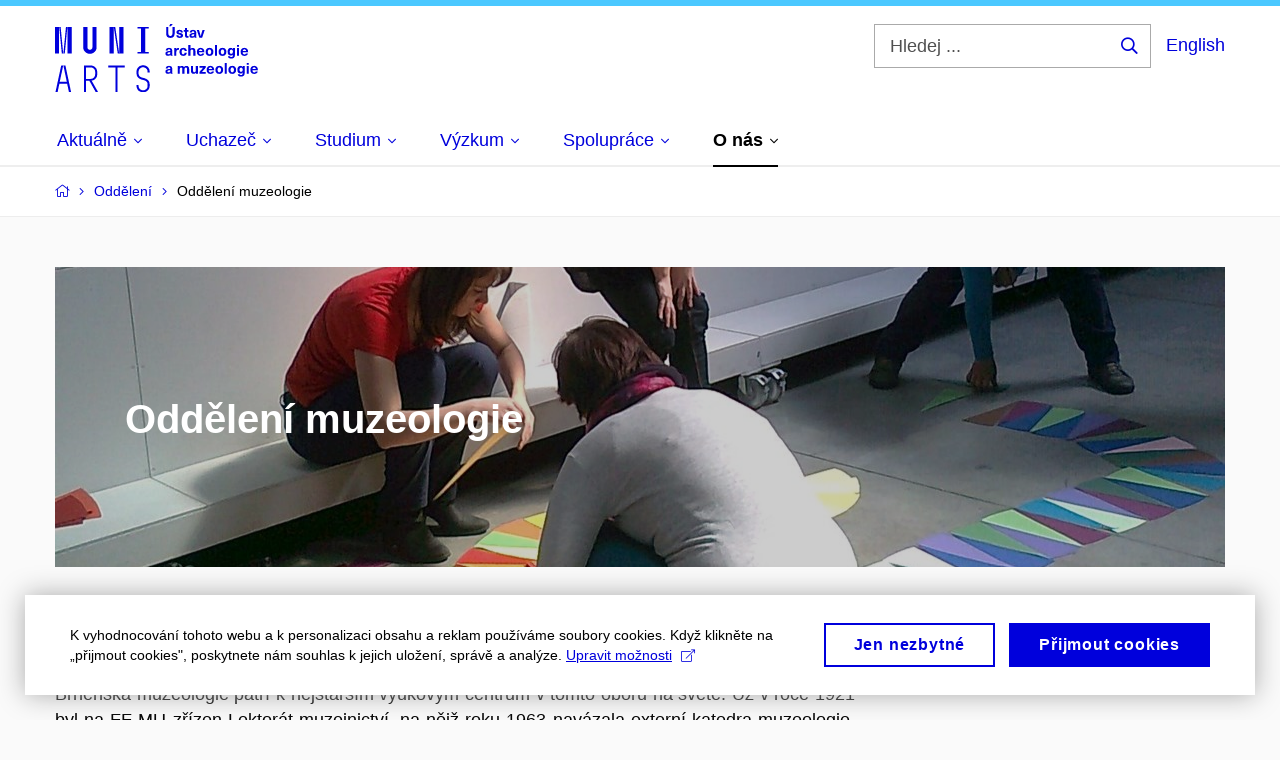

--- FILE ---
content_type: text/html; charset=utf-8
request_url: https://archeo-muzeo.phil.muni.cz/o-nas/oddeleni/oddeleni-muzeologie
body_size: 14438
content:


<!doctype html>
<!--[if lte IE 9]>    <html lang="cs" class="old-browser no-js no-touch"> <![endif]-->
<!--[if IE 9 ]>    <html lang="cs" class="ie9 no-js no-touch"> <![endif]-->
<!--[if (gt IE 9)|!(IE)]><!-->
<html class="no-js" lang="cs">
<!--<![endif]-->
<head>
    

<meta charset="utf-8" />
<meta name="viewport" content="width=device-width, initial-scale=1.0">

    <meta name="robots" content="index, follow">

<title>Oddělení muzeologie | Ústav archeologie a muzeologie</title>

<meta name="twitter:site" content="@muni_cz">
<meta name="twitter:card" content="summary">

    <meta name="author" content="Masarykova univerzita" />
    <meta name="twitter:title" content="Oddělení muzeologie | Ústav archeologie a muzeologie" />
    <meta property="og:title" content="Oddělení muzeologie | Ústav archeologie a muzeologie" />
    <meta property="og:image" content="https://cdn.muni.cz/media/3020664/muzeologie01.jpg?upscale=false&width=1200" />
    <meta name="twitter:image" content="https://cdn.muni.cz/media/3020664/muzeologie01.jpg?upscale=false&width=1200" />
    <meta property="og:url" content="https://archeo-muzeo.phil.muni.cz/o-nas/oddeleni/oddeleni-muzeologie" />
    <meta property="og:site_name" content="Ústav archeologie a muzeologie" />


            <link rel="stylesheet" type="text/css" href="https://cdn.muni.cz/css/MuniWeb/MuniWeb_FF/style.2ff5ce31b369474c41da.css" />
<script type="text/javascript" nonce="56f386b6-ebe4-42c8-a6c2-f1ce2f8ae361">/*! For license information please see muniweb-critical.f2b8e652ef8f9f2a5db3.js.LICENSE.txt */
!function(){function e(n){return e="function"==typeof Symbol&&"symbol"==typeof Symbol.iterator?function(e){return typeof e}:function(e){return e&&"function"==typeof Symbol&&e.constructor===Symbol&&e!==Symbol.prototype?"symbol":typeof e},e(n)}!function(n,t){function o(n,t){return e(n)===t}function i(){return"function"!=typeof t.createElement?t.createElement(arguments[0]):u?t.createElementNS.call(t,"http://www.w3.org/2000/svg",arguments[0]):t.createElement.apply(t,arguments)}function a(){var e=t.body;return e||((e=i(u?"svg":"body")).fake=!0),e}var s=[],c=[],r={_version:"3.3.1",_config:{classPrefix:"",enableClasses:!0,enableJSClass:!0,usePrefixes:!0},_q:[],on:function(e,n){var t=this;setTimeout((function(){n(t[e])}),0)},addTest:function(e,n,t){c.push({name:e,fn:n,options:t})},addAsyncTest:function(e){c.push({name:null,fn:e})}},l=function(){};l.prototype=r,l=new l;var d=t.documentElement,u="svg"===d.nodeName.toLowerCase(),f=r._config.usePrefixes?" -webkit- -moz- -o- -ms- ".split(" "):["",""];r._prefixes=f;var m=r.testStyles=function(e,n,o,s){var c,r,l,u,f="modernizr",m=i("div"),p=a();if(parseInt(o,10))for(;o--;)(l=i("div")).id=s?s[o]:f+(o+1),m.appendChild(l);return(c=i("style")).type="text/css",c.id="s"+f,(p.fake?p:m).appendChild(c),p.appendChild(m),c.styleSheet?c.styleSheet.cssText=e:c.appendChild(t.createTextNode(e)),m.id=f,p.fake&&(p.style.background="",p.style.overflow="hidden",u=d.style.overflow,d.style.overflow="hidden",d.appendChild(p)),r=n(m,e),p.fake?(p.parentNode.removeChild(p),d.style.overflow=u,d.offsetHeight):m.parentNode.removeChild(m),!!r};l.addTest("touch",(function(){var e;if("ontouchstart"in n||n.DocumentTouch&&t instanceof DocumentTouch)e=!0;else{var o=["@media (",f.join("touch-enabled),("),"heartz",")","{#modernizr{top:9px;position:absolute}}"].join("");m(o,(function(n){e=9===n.offsetTop}))}return e})),function(){var e,n,t,i,a,r;for(var d in c)if(c.hasOwnProperty(d)){if(e=[],(n=c[d]).name&&(e.push(n.name.toLowerCase()),n.options&&n.options.aliases&&n.options.aliases.length))for(t=0;t<n.options.aliases.length;t++)e.push(n.options.aliases[t].toLowerCase());for(i=o(n.fn,"function")?n.fn():n.fn,a=0;a<e.length;a++)1===(r=e[a].split(".")).length?l[r[0]]=i:(!l[r[0]]||l[r[0]]instanceof Boolean||(l[r[0]]=new Boolean(l[r[0]])),l[r[0]][r[1]]=i),s.push((i?"":"no-")+r.join("-"))}}(),function(e){var n=d.className,t=l._config.classPrefix||"";if(u&&(n=n.baseVal),l._config.enableJSClass){var o=new RegExp("(^|\\s)"+t+"no-js(\\s|$)");n=n.replace(o,"$1"+t+"js$2")}l._config.enableClasses&&(n+=" "+t+e.join(" "+t),u?d.className.baseVal=n:d.className=n)}(s),delete r.addTest,delete r.addAsyncTest;for(var p=0;p<l._q.length;p++)l._q[p]();n.Modernizr=l}(window,document),(navigator.maxTouchPoints>0||navigator.msMaxTouchPoints>0)&&(document.documentElement.className=document.documentElement.className.replace("no-touch","touch"))}(),function(e){e.oneTimeEvent=function(e,n,t){(t=t||document).addEventListener(e,(function t(o){return document.removeEventListener(e,t),n(o)}),!1)},e.isDocumentReady=!1,document.addEventListener("DocumentReady",(function(){e.isDocumentReady=!0})),e.elementReady=function(n,t){e.isDocumentReady?e.oneTimeEvent("ElementsReady."+n,t):e.oneTimeEvent("DocumentReady",t)},e.elementsReady=function(e,n){var t=function(o){e(o),!1!==n&&document.removeEventListener("ElementsReady",t)};document.addEventListener("ElementsReady",t,!1)},e.documentReady=function(e){document.addEventListener("DocumentReady",e,!1)};var n={};e.dictionary=function(e,t){if(null==t)return n[e];n[e]=t};var t={};e.items=function(e,n){if(null==n)return t[e];t[e]=n}}(window.Page=window.Page||{}),window.addEventListener("mc-consent",(function(e){e.detail.includes("mc-analytics")&&window.clarity&&window.clarity("consent")}));</script>

<script nonce="56f386b6-ebe4-42c8-a6c2-f1ce2f8ae361">window.dataLayer = window.dataLayer || [];function gtag() { dataLayer.push(arguments); }gtag('consent', 'default', {'analytics_storage': 'denied','ad_user_data': 'denied','ad_personalization': 'denied','ad_storage': 'denied',});</script>
<script nonce="56f386b6-ebe4-42c8-a6c2-f1ce2f8ae361" type="text/plain" class="mc-analytics mc-marketing">
    (function(w,d,s,l,i){w[l]=w[l]||[];w[l].push({'gtm.start':
    new Date().getTime(),event:'gtm.js'});var f=d.getElementsByTagName(s)[0],
    j=d.createElement(s),dl=l!='dataLayer'?'&l='+l:'';j.async=true;j.src=
    'https://www.googletagmanager.com/gtm.js?id='+i+dl;var n=d.querySelector('[nonce]');
    n&&j.setAttribute('nonce',n.nonce||n.getAttribute('nonce'));f.parentNode.insertBefore(j,f);
    })(window,document,'script','dataLayer','GTM-52T2SQV');</script>    

<script nonce="56f386b6-ebe4-42c8-a6c2-f1ce2f8ae361" type="text/javascript" class="mc-analytics">
    var _paq = window._paq = window._paq || [];
    
        _paq.push(['disableCookies']);
        _paq.push(['trackPageView']);
    (function() {
    var u="//analytics-test.ics.muni.cz:3500";
    _paq.push(['setTrackerUrl', u+'matomo.php']);
    _paq.push(['setSiteId', '611']);
    var d=document, g=d.createElement('script'), s=d.getElementsByTagName('script')[0];
    g.type='text/javascript'; g.async=true; g.src=u+'matomo.js'; s.parentNode.insertBefore(g,s);
    })();
</script>




<link rel="shortcut icon" type="image/x-icon" href="https://cdn.muni.cz/Css/_Shared/Favicons/210000.ico" />


    <style type="text/css">.bg-img1{background-position:56% 64%}.bg-img1{background-image:url('https://cdn.muni.cz/media/3020664/muzeologie01.jpg?mode=crop&center=0.64,0.56&rnd=131594657470000000&upscale=false&width=1170&height=303');}@media(max-width: 1023px){.bg-img1{background-image:url('https://cdn.muni.cz/media/3020664/muzeologie01.jpg?mode=crop&center=0.64,0.56&rnd=131594657470000000&upscale=false&width=974&height=311');}}@media(max-width: 767px){.bg-img1{background-image:url('https://cdn.muni.cz/media/3020664/muzeologie01.jpg?mode=crop&center=0.64,0.56&rnd=131594657470000000&upscale=false&width=738&height=451');}}@media(max-width: 479px){.bg-img1{background-image:url('https://cdn.muni.cz/media/3020664/muzeologie01.jpg?mode=crop&center=0.64,0.56&rnd=131594657470000000&upscale=false&width=450&height=302');}}@media(min-width: 1920px){.bg-img1{background-position-x:50%;}}</style>







    
</head>

<body>
            <p class="menu-accessibility">
            <a title="Přej&#237;t k obsahu (Kl&#225;vesov&#225; zkratka: Alt + 2)" accesskey="2" href="#main">
                Přej&#237;t k obsahu
            </a>
            <span class="hide">|</span>
            <a href="#menu-main">Přej&#237;t k hlavn&#237;mu menu</a>
                <span class="hide">|</span>
                <a href="#form-search">Přej&#237;t k vyhled&#225;v&#225;n&#237;</a>
        </p>

    
    


            <header class="header">
                <div class="header__wrap">
                    <div class="row-main">
                            <p class="header__logo" role="banner">
                                        <a href="/" title="Homepage webu">
<svg width="203" height="68" viewBox="0 0 203 68"><path fill="#0000dc" d="M-0.06,3l0,26.6l4.14,0l0,-26.6zm4.29,0l2.59,26.6l1.4,0l-2.58,-26.6zm6.73,0l-2.58,26.6l1.4,0l2.59,-26.6zm1.56,0l0,26.6l4.18,0l0,-26.6zm15.69,0l0,20.48c0,3.57,3.23,6.35,6.69,6.35c3.46,0,6.69,-2.78,6.69,-6.35l0,-20.48l-4.18,0l0,20.33c0,1.44,-1.29,2.47,-2.51,2.47c-1.22,0,-2.51,-1.03,-2.51,-2.47l0,-20.33zm26.26,0l0,26.6l4.18,0l0,-26.6zm4.33,0l3.95,26.6l1.45,0l-3.95,-26.6zm5.55,0l0,26.6l4.18,0l0,-26.6zm18.05,25.12l0,1.48l11.36,0l0,-1.48l-3.61,0l0,-23.64l3.61,0l0,-1.48l-11.36,0l0,1.48l3.57,0l0,23.64z"></path><path fill="#0000dc" d="M6.21,41.5l-5.74,26.6l2.13,0l1.79,-8.4l7.75,0l1.82,8.4l2.13,0l-5.66,-26.6l-2.05,0l3.42,16.3l-7.07,0l3.49,-16.3zm22.72,0l0,26.6l2.06,0l0,-11.25l3.45,0l6.31,11.25l2.36,0l-6.5,-11.48c3.12,-0.26,5.59,-2.88,5.59,-6.11l0,-2.66c0,-3.46,-2.89,-6.35,-6.35,-6.35zm6.73,13.41l-4.67,0l0,-11.51l4.67,0c2.43,0,4.52,1.98,4.52,4.48l0,2.4c0,2.73,-1.97,4.63,-4.52,4.63zm24.81,-11.51l0,24.7l2.06,0l0,-24.7l7.1,0l0,-1.9l-16.26,0l0,1.9zm27.63,24.93c3.65,0,6.57,-2.59,6.57,-6.35l0,-1.63c0,-4.33,-3.64,-5.82,-6.15,-6.39c-2.32,-0.53,-4.94,-1.4,-4.94,-4.52l0,-1.78c0,-2.47,2.13,-4.41,4.52,-4.41c2.36,0,4.52,1.94,4.52,4.41l0,0.95l2.05,0l0,-0.99c0,-3.65,-2.92,-6.35,-6.57,-6.35c-3.65,0,-6.57,2.7,-6.57,6.35l0,1.82c0,4.45,3.76,5.85,6.08,6.39c2.43,0.53,5.01,1.4,5.01,4.56l0,1.55c0,2.47,-2.13,4.41,-4.48,4.41c-2.4,0,-4.56,-1.94,-4.56,-4.41l0,-0.87l-2.05,0l0,0.91c0,3.76,2.92,6.35,6.57,6.35z"></path><path fill="#0000dc" d="M115.76,2.29l2.1,-2.19l-2.59,0l-1.16,2.19zm3.87,0.72l-2.21,0l0,6.52c0,1.59,-0.72,2.45,-2.03,2.45c-1.33,0,-2.05,-0.86,-2.05,-2.45l0,-6.52l-2.2,0l0,6.6c0,2.82,1.53,4.32,4.25,4.32c2.71,0,4.24,-1.5,4.24,-4.32zm5,2.82c-1.9,0,-3.16,0.97,-3.16,2.34c0,1.77,1.37,2.07,2.64,2.4c1.19,0.31,1.76,0.45,1.76,1.11c0,0.45,-0.38,0.73,-1.11,0.73c-0.87,0,-1.34,-0.43,-1.34,-1.2l-2.12,0c0,1.85,1.3,2.72,3.41,2.72c2.07,0,3.36,-0.96,3.36,-2.39c0,-1.86,-1.5,-2.2,-2.86,-2.56c-1.16,-0.3,-1.64,-0.44,-1.64,-0.98c0,-0.43,0.37,-0.7,1.04,-0.7c0.75,0,1.2,0.33,1.2,1.11l2.01,0c0,-1.7,-1.2,-2.58,-3.19,-2.58zm8.44,6.28c-0.72,0,-0.99,-0.33,-0.99,-1.17l0,-3.31l1.45,0l0,-1.56l-1.45,0l0,-1.98l-2.1,0l0,1.98l-1.23,0l0,1.56l1.23,0l0,3.69c0,1.77,0.77,2.47,2.52,2.47c0.36,0,0.82,-0.06,1.11,-0.15l0,-1.6c-0.14,0.04,-0.35,0.07,-0.54,0.07zm4.92,-6.28c-2.18,0,-3.23,1.17,-3.3,2.62l2.04,0c0.03,-0.72,0.48,-1.15,1.26,-1.15c0.73,0,1.24,0.39,1.24,1.35l0,0.27c-0.48,0.03,-1.33,0.12,-1.9,0.21c-2.21,0.34,-2.96,1.18,-2.96,2.43c0,1.32,0.98,2.31,2.6,2.31c1.05,0,1.9,-0.39,2.47,-1.2l0.03,0c0,0.37,0.03,0.7,0.11,1.02l1.89,0c-0.14,-0.51,-0.21,-1.13,-0.21,-2.09l0,-2.76c0,-1.99,-1.11,-3.01,-3.27,-3.01zm1.24,4.65c0,0.69,-0.07,1.09,-0.43,1.45c-0.3,0.3,-0.77,0.44,-1.2,0.44c-0.74,0,-1.13,-0.39,-1.13,-0.96c0,-0.62,0.36,-0.9,1.23,-1.05c0.45,-0.08,1.08,-0.14,1.53,-0.17zm7.88,3.21l2.56,-7.62l-2.19,0l-0.88,3c-0.32,1.08,-0.6,2.19,-0.84,3.3l-0.03,0c-0.24,-1.11,-0.53,-2.22,-0.84,-3.3l-0.89,-3l-2.19,0l2.57,7.62z"></path><path fill="#0000dc" d="M114,23.83c-2.17,0,-3.22,1.17,-3.3,2.62l2.05,0c0.03,-0.72,0.47,-1.15,1.25,-1.15c0.74,0,1.25,0.39,1.25,1.35l0,0.27c-0.48,0.03,-1.33,0.12,-1.91,0.21c-2.2,0.34,-2.95,1.18,-2.95,2.43c0,1.32,0.97,2.31,2.59,2.31c1.05,0,1.91,-0.39,2.48,-1.2l0.03,0c0,0.37,0.03,0.7,0.1,1.02l1.89,0c-0.13,-0.51,-0.2,-1.13,-0.2,-2.09l0,-2.76c0,-1.99,-1.11,-3.01,-3.28,-3.01zm1.25,4.65c0,0.69,-0.08,1.09,-0.44,1.45c-0.29,0.3,-0.76,0.44,-1.2,0.44c-0.73,0,-1.12,-0.39,-1.12,-0.96c0,-0.62,0.36,-0.9,1.23,-1.05c0.45,-0.08,1.08,-0.14,1.53,-0.17zm8.02,-4.53c-0.89,0,-1.57,0.37,-2.08,1.2l-0.03,0l0,-1.08l-1.94,0l0,7.62l2.11,0l0,-3.6c0,-1.5,0.69,-2.31,1.97,-2.31c0.22,0,0.42,0.03,0.67,0.07l0,-1.81c-0.22,-0.06,-0.49,-0.09,-0.7,-0.09zm5,-0.12c-2.33,0,-3.84,1.59,-3.84,4.05c0,2.46,1.51,4.05,3.84,4.05c2.05,0,3.43,-1.29,3.6,-3.23l-2.21,0c-0.06,0.99,-0.6,1.61,-1.41,1.61c-1.02,0,-1.63,-0.93,-1.63,-2.43c0,-1.5,0.61,-2.43,1.63,-2.43c0.81,0,1.35,0.55,1.43,1.45l2.19,0c-0.17,-1.78,-1.55,-3.07,-3.6,-3.07zm7.18,1.08l0,-3.9l-2.1,0l0,10.68l2.1,0l0,-4.08c0,-1.4,0.63,-2.07,1.5,-2.07c0.83,0,1.34,0.52,1.34,1.68l0,4.47l2.1,0l0,-4.68c0,-2.07,-1.1,-3.12,-2.81,-3.12c-0.81,0,-1.56,0.33,-2.1,1.02zm10.2,5.53c-0.9,0,-1.66,-0.55,-1.72,-2.13l5.47,0c0,-0.84,-0.07,-1.42,-0.24,-1.95c-0.48,-1.54,-1.77,-2.53,-3.52,-2.53c-2.39,0,-3.78,1.74,-3.78,3.99c0,2.43,1.39,4.11,3.79,4.11c2.03,0,3.35,-1.16,3.65,-2.55l-2.15,0c-0.1,0.61,-0.66,1.06,-1.5,1.06zm-0.01,-5.13c0.84,0,1.53,0.53,1.66,1.68l-3.33,0c0.17,-1.15,0.81,-1.68,1.67,-1.68zm8.86,-1.48c-2.38,0,-3.9,1.57,-3.9,4.05c0,2.47,1.52,4.05,3.9,4.05c2.39,0,3.9,-1.58,3.9,-4.05c0,-2.48,-1.51,-4.05,-3.9,-4.05zm0,1.62c1.04,0,1.7,0.94,1.7,2.43c0,1.48,-0.66,2.43,-1.7,2.43c-1.03,0,-1.69,-0.95,-1.69,-2.43c0,-1.49,0.66,-2.43,1.69,-2.43zm7.55,6.24l0,-10.68l-2.1,0l0,10.68zm5.44,-7.86c-2.38,0,-3.9,1.57,-3.9,4.05c0,2.47,1.52,4.05,3.9,4.05c2.39,0,3.9,-1.58,3.9,-4.05c0,-2.48,-1.51,-4.05,-3.9,-4.05zm0,1.62c1.04,0,1.7,0.94,1.7,2.43c0,1.48,-0.66,2.43,-1.7,2.43c-1.03,0,-1.69,-0.95,-1.69,-2.43c0,-1.49,0.66,-2.43,1.69,-2.43zm8.25,-1.59c-1.92,0,-3.15,1.5,-3.15,3.87c0,2.37,1.22,3.87,3.12,3.87c0.92,0,1.56,-0.35,2.13,-1.14l0.03,0l0,0.67c0,1.49,-0.58,1.97,-1.53,1.97c-0.79,0,-1.27,-0.35,-1.32,-0.93l-2.1,0c0.12,1.5,1.28,2.43,3.38,2.43c2.19,0,3.61,-1.08,3.61,-3.39l0,-7.14l-1.98,0l0,1.02l-0.03,0c-0.58,-0.87,-1.23,-1.23,-2.16,-1.23zm0.57,1.72c0.99,0,1.62,0.86,1.62,2.15c0,1.29,-0.63,2.14,-1.62,2.14c-0.93,0,-1.53,-0.82,-1.53,-2.14c0,-1.32,0.6,-2.15,1.53,-2.15zm7.74,-2.77l0,-1.8l-2.1,0l0,1.8zm0,8.88l0,-7.62l-2.1,0l0,7.62zm5.34,-1.25c-0.9,0,-1.66,-0.55,-1.72,-2.13l5.47,0c0,-0.84,-0.07,-1.42,-0.24,-1.95c-0.48,-1.54,-1.77,-2.53,-3.52,-2.53c-2.39,0,-3.78,1.74,-3.78,3.99c0,2.43,1.39,4.11,3.79,4.11c2.03,0,3.35,-1.16,3.65,-2.55l-2.15,0c-0.1,0.61,-0.66,1.06,-1.5,1.06zm-0.01,-5.13c0.84,0,1.53,0.53,1.66,1.68l-3.33,0c0.17,-1.15,0.81,-1.68,1.67,-1.68z"></path><path fill="#0000dc" d="M114,41.83c-2.17,0,-3.22,1.17,-3.3,2.62l2.05,0c0.03,-0.72,0.47,-1.15,1.25,-1.15c0.74,0,1.25,0.39,1.25,1.35l0,0.27c-0.48,0.03,-1.33,0.12,-1.91,0.21c-2.2,0.34,-2.95,1.18,-2.95,2.43c0,1.32,0.97,2.31,2.59,2.31c1.05,0,1.91,-0.39,2.48,-1.2l0.03,0c0,0.37,0.03,0.71,0.1,1.02l1.89,0c-0.13,-0.51,-0.2,-1.13,-0.2,-2.09l0,-2.76c0,-1.99,-1.11,-3.01,-3.28,-3.01zm1.25,4.65c0,0.69,-0.08,1.09,-0.44,1.45c-0.29,0.3,-0.76,0.44,-1.2,0.44c-0.73,0,-1.12,-0.39,-1.12,-0.96c0,-0.62,0.36,-0.9,1.23,-1.05c0.45,-0.08,1.08,-0.14,1.53,-0.16zm16.25,-4.59c-1.18,0,-1.87,0.49,-2.44,1.31c-0.41,-0.86,-1.2,-1.31,-2.26,-1.31c-0.91,0,-1.56,0.33,-2.11,1.05l-0.03,0l0,-0.87l-1.99,0l0,7.62l2.11,0l0,-3.92c0,-1.42,0.47,-2.23,1.39,-2.23c0.78,0,1.2,0.57,1.2,1.55l0,4.6l2.1,0l0,-3.92c0,-1.43,0.5,-2.23,1.4,-2.23c0.73,0,1.19,0.52,1.19,1.68l0,4.47l2.1,0l0,-4.68c0,-2.07,-1.03,-3.12,-2.66,-3.12zm7.21,7.98c0.98,0,1.74,-0.46,2.23,-1.14l0.03,0l0,0.96l1.97,0l0,-7.62l-2.1,0l0,4.08c0,1.38,-0.63,2.07,-1.5,2.07c-0.82,0,-1.34,-0.52,-1.34,-1.68l0,-4.47l-2.09,0l0,4.68c0,2.07,1.09,3.12,2.8,3.12zm11.94,-6.09l0,-1.71l-6.12,0l0,1.65l3.59,0l0,0.03l-3.74,4.23l0,1.71l6.42,0l0,-1.65l-3.88,0l0,-0.03zm4.77,4.67c-0.9,0,-1.67,-0.56,-1.73,-2.14l5.48,0c0,-0.84,-0.08,-1.42,-0.24,-1.95c-0.48,-1.54,-1.77,-2.53,-3.52,-2.53c-2.39,0,-3.78,1.74,-3.78,3.99c0,2.43,1.39,4.11,3.79,4.11c2.02,0,3.34,-1.16,3.64,-2.55l-2.14,0c-0.11,0.61,-0.66,1.07,-1.5,1.07zm-0.01,-5.14c0.84,0,1.53,0.53,1.66,1.68l-3.33,0c0.17,-1.15,0.81,-1.68,1.67,-1.68zm8.86,-1.48c-2.39,0,-3.9,1.58,-3.9,4.05c0,2.47,1.51,4.05,3.9,4.05c2.39,0,3.9,-1.58,3.9,-4.05c0,-2.47,-1.51,-4.05,-3.9,-4.05zm0,1.62c1.04,0,1.7,0.94,1.7,2.43c0,1.48,-0.66,2.43,-1.7,2.43c-1.04,0,-1.7,-0.95,-1.7,-2.43c0,-1.49,0.66,-2.43,1.7,-2.43zm7.54,6.24l0,-10.68l-2.09,0l0,10.68zm5.45,-7.86c-2.39,0,-3.9,1.58,-3.9,4.05c0,2.47,1.51,4.05,3.9,4.05c2.38,0,3.9,-1.58,3.9,-4.05c0,-2.47,-1.52,-4.05,-3.9,-4.05zm0,1.62c1.03,0,1.69,0.94,1.69,2.43c0,1.48,-0.66,2.43,-1.69,2.43c-1.04,0,-1.7,-0.95,-1.7,-2.43c0,-1.49,0.66,-2.43,1.7,-2.43zm8.25,-1.59c-1.92,0,-3.15,1.5,-3.15,3.87c0,2.37,1.21,3.87,3.12,3.87c0.91,0,1.56,-0.35,2.13,-1.14l0.03,0l0,0.67c0,1.49,-0.59,1.97,-1.53,1.97c-0.8,0,-1.28,-0.35,-1.32,-0.93l-2.1,0c0.12,1.5,1.27,2.43,3.37,2.43c2.19,0,3.62,-1.08,3.62,-3.39l0,-7.14l-1.98,0l0,1.02l-0.03,0c-0.59,-0.87,-1.23,-1.23,-2.16,-1.23zm0.57,1.73c0.99,0,1.62,0.85,1.62,2.14c0,1.29,-0.63,2.15,-1.62,2.15c-0.93,0,-1.53,-0.83,-1.53,-2.15c0,-1.32,0.6,-2.14,1.53,-2.14zm7.74,-2.78l0,-1.8l-2.1,0l0,1.8zm0,8.88l0,-7.62l-2.1,0l0,7.62zm5.34,-1.24c-0.9,0,-1.67,-0.56,-1.73,-2.14l5.48,0c0,-0.84,-0.08,-1.42,-0.24,-1.95c-0.48,-1.54,-1.77,-2.53,-3.53,-2.53c-2.38,0,-3.78,1.74,-3.78,3.99c0,2.43,1.4,4.11,3.8,4.11c2.02,0,3.34,-1.16,3.64,-2.55l-2.14,0c-0.11,0.61,-0.66,1.07,-1.5,1.07zm-0.02,-5.14c0.84,0,1.53,0.53,1.67,1.68l-3.33,0c0.16,-1.15,0.81,-1.68,1.66,-1.68z"></path><desc>Ústav archeologie a muzeologie</desc></svg>        </a>

                            </p>

                    <div class="header__side">
                        

                            <form id="form-search" action="/search" class="header__search" role="search">
                                <fieldset>
                                    <p>
                                        <label for="search" class="header__search__label icon icon-search"><span class="vhide">Hledej ...</span></label>
                                        <span class="inp-fix inp-icon inp-icon--after">
                                            <input type="text" name="q" id="search" class="inp-text" placeholder="Hledej ..." data-hj-masked maxlength="200">
                                            <button type="submit" class="btn-icon icon icon-search">
                                                <span class="vhide">Hledej ...</span>
                                            </button>
                                        </span>
                                    </p>
                                </fieldset>
                            </form>
                        
    <div class="menu-lang">
        <p class="menu-lang__selected">
                <a href="/en/about/sections/oddeleni-muzeologie"
                   rel="alternate"
                   hreflang="en"
                   lang="en"
                   class="menu-lang__selected__link">
                    English
                </a>
        </p>
    </div>

                        
                        <!-- placeholder pro externí přihlášení (desktop) -->
                        <div class="user-menu-ext-std" style="display:none;"></div>                        


                        <nav class="menu-mobile" role="navigation">
                            <ul class="menu-mobile__list">
                                    <li class="menu-mobile__item">
                                        <a href="#" class="menu-mobile__link menu-mobile__link--search" aria-hidden="true">
                                            <span class="icon icon-search"></span>
                                        </a>
                                    </li>

                                
    <li class="menu-mobile__item">
            <div class="menu-lang">
                <p class="menu-lang__selected">
                        <a href="/en/about/sections/oddeleni-muzeologie"
                           rel="alternate"
                           hreflang="en"
                           lang="en"
                           class="menu-mobile__link menu-mobile__link--lang">
                            EN
                        </a>
                </p>
            </div>
    </li>

                                
                                <li class="user-menu-ext-mobile" style="display:none;"></li>



                                    <li class="menu-mobile__item">
                                        <a href="#" class="menu-mobile__link menu-mobile__link--burger">
                                            <span class="menu-mobile__burger"><span></span></span>
                                        </a>
                                    </li>
                            </ul>
                        </nav>

                    </div>

                            <nav id="menu-main" class="menu-primary" role="navigation">
                                <div class="menu-primary__holder">
                                    <div class="menu-primary__wrap">

    <ul class="menu-primary__list">
            <li class="menu-primary__item with-submenu">
        <span class="menu-primary__links">
            <a href="/aktualne" class="menu-primary__link">
                <span class="menu-primary__inner">Aktuálně</span>
                    <span class="icon icon-angle-down"></span>
                
            </a>
                <a href="#" class="menu-primary__toggle icon icon-angle-down" aria-hidden="true"></a>
        </span>
            <div class="menu-submenu">
                    <ul class="menu-submenu__list">
            <li class="menu-submenu__item ">
        <span class="">
            <a href="/aktualne/aktuality" class="menu-submenu__link">
                <span class="menu-primary__inner">Aktuality</span>
                
            </a>
        </span>
    </li>
    <li class="menu-submenu__item ">
        <span class="">
            <a href="/aktualne/kalendar-akci" class="menu-submenu__link">
                <span class="menu-primary__inner">Kalendář akcí</span>
                
            </a>
        </span>
    </li>
    </ul>

            </div>
    </li>
    <li class="menu-primary__item with-submenu">
        <span class="menu-primary__links">
            <a href="/uchazec" class="menu-primary__link">
                <span class="menu-primary__inner">Uchazeč</span>
                    <span class="icon icon-angle-down"></span>
                
            </a>
                <a href="#" class="menu-primary__toggle icon icon-angle-down" aria-hidden="true"></a>
        </span>
            <div class="menu-submenu">
                    <ul class="menu-submenu__list">
            <li class="menu-submenu__item ">
        <span class="">
            <a href="/uchazec/proc-studovat-u-nas" class="menu-submenu__link">
                <span class="menu-primary__inner">Proč studovat u&#160;nás</span>
                
            </a>
        </span>
    </li>
    <li class="menu-submenu__item ">
        <span class="">
            <a href="/uchazec/nasi-absolventi" class="menu-submenu__link">
                <span class="menu-primary__inner">Naši absolventi</span>
                
            </a>
        </span>
    </li>
    </ul>

            </div>
    </li>
    <li class="menu-primary__item with-submenu">
        <span class="menu-primary__links">
            <a href="/studium" class="menu-primary__link">
                <span class="menu-primary__inner">Studium</span>
                    <span class="icon icon-angle-down"></span>
                
            </a>
                <a href="#" class="menu-primary__toggle icon icon-angle-down" aria-hidden="true"></a>
        </span>
            <div class="menu-submenu">
                    <ul class="menu-submenu__list">
            <li class="menu-submenu__item ">
        <span class="">
            <a href="/studium/bakalarske-studium" class="menu-submenu__link">
                <span class="menu-primary__inner">Bakalářské studium</span>
                
            </a>
        </span>
    </li>
    <li class="menu-submenu__item ">
        <span class="">
            <a href="/studium/magisterske-studium" class="menu-submenu__link">
                <span class="menu-primary__inner">Magisterské studium</span>
                
            </a>
        </span>
    </li>
    <li class="menu-submenu__item ">
        <span class="">
            <a href="/studium/doktorske-studium" class="menu-submenu__link">
                <span class="menu-primary__inner">Doktorské studium</span>
                
            </a>
        </span>
    </li>
    <li class="menu-submenu__item ">
        <span class="">
            <a href="/studium/zahranicni-mobility-studentu" class="menu-submenu__link">
                <span class="menu-primary__inner">Zahraniční mobility studentů </span>
                
            </a>
        </span>
    </li>
    </ul>

            </div>
    </li>
    <li class="menu-primary__item with-submenu">
        <span class="menu-primary__links">
            <a href="/vyzkum" class="menu-primary__link">
                <span class="menu-primary__inner">Výzkum</span>
                    <span class="icon icon-angle-down"></span>
                
            </a>
                <a href="#" class="menu-primary__toggle icon icon-angle-down" aria-hidden="true"></a>
        </span>
            <div class="menu-submenu">
                    <ul class="menu-submenu__list">
            <li class="menu-submenu__item ">
        <span class="">
            <a href="/vyzkum/vyzkumne-skupiny" class="menu-submenu__link">
                <span class="menu-primary__inner">Výzkumné skupiny</span>
                
            </a>
        </span>
    </li>
    <li class="menu-submenu__item ">
        <span class="">
            <a href="/vyzkum/vyzkumne-infrastruktury" class="menu-submenu__link">
                <span class="menu-primary__inner">Výzkumné infrastruktury</span>
                
            </a>
        </span>
    </li>
    <li class="menu-submenu__item ">
        <span class="">
            <a href="/vyzkum/uspechy-ve-vyzkumu" class="menu-submenu__link">
                <span class="menu-primary__inner">Úspěchy ve výzkumu</span>
                
            </a>
        </span>
    </li>
    <li class="menu-submenu__item ">
        <span class="">
            <a href="/vyzkum/konference" class="menu-submenu__link">
                <span class="menu-primary__inner">Konference</span>
                
            </a>
        </span>
    </li>
    <li class="menu-submenu__item ">
        <span class="">
            <a href="/vyzkum/projekty" class="menu-submenu__link">
                <span class="menu-primary__inner">Projekty</span>
                
            </a>
        </span>
    </li>
    <li class="menu-submenu__item ">
        <span class="">
            <a href="/vyzkum/publikace" class="menu-submenu__link">
                <span class="menu-primary__inner">Publikace</span>
                
            </a>
        </span>
    </li>
    <li class="menu-submenu__item ">
        <span class="">
            <a href="/vyzkum/periodika" class="menu-submenu__link">
                <span class="menu-primary__inner">Periodika</span>
                
            </a>
        </span>
    </li>
    </ul>

            </div>
    </li>
    <li class="menu-primary__item with-submenu">
        <span class="menu-primary__links">
            <a href="/spoluprace" class="menu-primary__link">
                <span class="menu-primary__inner">Spolupráce</span>
                    <span class="icon icon-angle-down"></span>
                
            </a>
                <a href="#" class="menu-primary__toggle icon icon-angle-down" aria-hidden="true"></a>
        </span>
            <div class="menu-submenu">
                    <ul class="menu-submenu__list">
            <li class="menu-submenu__item ">
        <span class="">
            <a href="/spoluprace/vyzkumna-spoluprace" class="menu-submenu__link">
                <span class="menu-primary__inner">Výzkumná spolupráce</span>
                
            </a>
        </span>
    </li>
    <li class="menu-submenu__item ">
        <span class="">
            <a href="/spoluprace/archeologicka-kolokvia" class="menu-submenu__link">
                <span class="menu-primary__inner">Archeologická kolokvia</span>
                
            </a>
        </span>
    </li>
    <li class="menu-submenu__item ">
        <span class="">
            <a href="/spoluprace/muzeologicka-kolokvia" class="menu-submenu__link">
                <span class="menu-primary__inner">Muzeologická kolokvia</span>
                
            </a>
        </span>
    </li>
    <li class="menu-submenu__item ">
        <span class="">
            <a href="/spoluprace/aplikovany-vyzkum" class="menu-submenu__link">
                <span class="menu-primary__inner">Aplikovaný výzkum</span>
                
            </a>
        </span>
    </li>
    <li class="menu-submenu__item ">
        <span class="">
            <a href="/spoluprace/akademicka-a-zamestnanecka-mobilita" class="menu-submenu__link">
                <span class="menu-primary__inner">Akademická a&#160;zaměstnanecká mobilita</span>
                
            </a>
        </span>
    </li>
    <li class="menu-submenu__item ">
        <span class="">
            <a href="/spoluprace/vystavy-k-zapujceni" class="menu-submenu__link">
                <span class="menu-primary__inner">Výstavy k&#160;zapůjčení</span>
                
            </a>
        </span>
    </li>
    </ul>

            </div>
    </li>
    <li class="menu-primary__item with-submenu">
        <span class="menu-primary__links">
            <a href="/o-nas" class="menu-primary__link is-active">
                <span class="menu-primary__inner">O&#160;nás</span>
                    <span class="icon icon-angle-down"></span>
                
            </a>
                <a href="#" class="menu-primary__toggle icon icon-angle-down" aria-hidden="true"></a>
        </span>
            <div class="menu-submenu">
                    <ul class="menu-submenu__list">
            <li class="menu-submenu__item ">
        <span class="">
            <a href="/o-nas/kontakty" class="menu-submenu__link">
                <span class="menu-primary__inner">Kontakty</span>
                
            </a>
        </span>
    </li>
    <li class="menu-submenu__item ">
        <span class="">
            <a href="/o-nas/lide" class="menu-submenu__link">
                <span class="menu-primary__inner">Lidé</span>
                
            </a>
        </span>
    </li>
    <li class="menu-submenu__item ">
        <span class="">
            <a href="/o-nas/oddeleni" class="menu-submenu__link is-active">
                <span class="menu-primary__inner">Oddělení</span>
                
            </a>
        </span>
    </li>
    <li class="menu-submenu__item ">
        <span class="">
            <a href="/o-nas/knihovna-uam" class="menu-submenu__link">
                <span class="menu-primary__inner">Knihovna ÚAM</span>
                
            </a>
        </span>
    </li>
    <li class="menu-submenu__item ">
        <span class="">
            <a href="/o-nas/historie-ustavu" class="menu-submenu__link">
                <span class="menu-primary__inner">Historie ústavu</span>
                
            </a>
        </span>
    </li>
    </ul>

            </div>
    </li>
    </ul>






                                    </div>
                                   
                                        <a href="#" class="menu-primary__title">
                                            <span></span>
                                            &nbsp;
                                        </a>
                                    
                                    <div class="menu-primary__main-toggle" aria-hidden="true"></div>
                                </div>
                            </nav>
                    </div>
                </div>
                





            </header>


    <main id="main" class="main">


<nav class="menu-breadcrumb" role="navigation">
    <div class="row-main">
        <strong class="vhide">Zde se nacházíte:</strong>
        <ol class="menu-breadcrumb__list" vocab="http://schema.org/" typeof="BreadcrumbList">
            <li class="menu-breadcrumb__item menu-breadcrumb__item--home" property="itemListElement" typeof="ListItem">
                <a class="menu-breadcrumb__link" property="item" typeof="WebPage" href="/">
                    <span property="name">Domovsk&#225; str&#225;nka</span></a>
                <span class="icon icon-angle-right"></span>
                <meta property="position" content="1">
            </li>


                <li class="menu-breadcrumb__item" property="itemListElement" typeof="ListItem">
                            <a href="/o-nas/oddeleni" class="menu-breadcrumb__link" property="item" typeof="WebPage">
            <span property="name" category="">Oddělení</span></a>

                            
                        <span class="icon icon-angle-right"></span>
                    <meta property="position" content="2">
                </li>
                <li class="menu-breadcrumb__item">
                             <span property="name">Oddělení muzeologie</span>

                            
                    <meta content="3">
                </li>
        </ol>
    </div>
</nav>




        


            <div class="row-main ">
                        


        <div class="box-hero box-hero--transparent box-hero--background-img box-hero--size-s box-hero--autosize-img bg-img1">




<div class="box-hero__content">
    <div class="box-hero__content-inner">
        
                        



        <div class=" white">

    <h2>Oddělení muzeologie</h2>



        </div>








    </div>
</div>


     </div>





                        




    

                        



        <div class="box-content">

    <p style="text-align: justify;"><strong>Tradice a současnost</strong></p>
<p style="text-align: justify;">Brněnská muzeologie patří k nejstarším výukovým centrům v tomto oboru na světě. Už v roce 1921 byl na FF MU zřízen Lektorát muzejnictví, na nějž roku 1963 navázala externí katedra muzeologie. V současnosti je oddělení muzeologie jedním z pracovišť Ústavu archeologie a muzeologie. Disponuje knihovnou s rozsáhlým fondem české i zahraniční muzeologické literatury; má vlastní výstavní fundus.</p>
<p style="text-align: justify;"><strong>Studium</strong></p>
<p style="text-align: left;">Muzeologie nabízí <strong>bakalářské</strong> a navazující <strong>magisterské</strong> studium, a to v prezenční i kombinované (tj. dálkové) formě.</p>
<p style="text-align: left;">Na výuce se podílejí přední <a href="http://archeo-muzeo.phil.muni.cz/o-nas/lide">odborníci</a> oboru, včetně externích vyučujících z praxe a <strong>zahraničních expertů</strong>.</p>
<p style="text-align: justify;">Studium zahrnuje studentské praxe, stáže a exkurze ve vybraných muzeích a poskytuje možnost studijních pobytů na zahraničních partnerských univerzitách. Studenti realizují také <strong>vlastní projekty výstav</strong> a doprovodných didaktických programů ve výstavách a expozicích.</p>
<p style="text-align: justify;">Při realizaci výuky oddělení muzeologie dlouhodobě spolupracuje s <a href="http://www.technicalmuseum.cz/">Technickým muzeem v Brně</a>, <a href="https://www.muzeumbrna.cz/">Muzeem města Brna</a> a <a href="https://www.muzeumbrnenska.cz/cz/">Muzeem Brněnska</a> (výuka, výstavy, praxe) a dalšími kulturními institucemi.</p>
<p style="text-align: justify;"><strong>Věda, výzkum, projekty</strong></p>
<p style="text-align: justify;">Ke klíčovým univerzitním projektům pracoviště patří <strong>Internetová encyklopedie dějin Brna</strong> a vydávání mezinárodního vědeckého recenzovaného časopisu <strong>Museologica Brunensia</strong>.</p>
<p style="text-align: justify;">Oddělení muzeologie je členem International Council of Museums (ICOM) a Asociace muzeí a galerií České republiky. Pořádá a spolupořádá odborné semináře, workshopy a <strong>konference</strong> s mezinárodní účastí a dlouhodobý cyklus přednášek zahraničních lektorů <a href="http://archeo-muzeo.phil.muni.cz/o-nas/katedra-unesco/prednasky-a-kurzy"><strong>The Special Topics of Museology</strong></a> pro studenty, absolventy a širší veřejnost.</p>
<p style="text-align: justify;">Je významným partnerem vědeckých institucí a metodických center v oboru a zahraničních univerzit.</p>
<p style="text-align: justify;"><a href="https://www.facebook.com/Centre-of-Museology-and-Unesco-Chair-of-Museology-and-World-Heritage-1679055549047876/"><strong>Facebook</strong></a></p>
<p style="text-align: justify;"><em>Centre of Museology and Unesco</em><span> Chair of Museology and World Heritage</span></p>



        </div>

        <div class="grid">
        <div class="grid__cell size--l--4-12 size--m--6-12 ">
                        
<article class="box-alternative">
        <a href="http://archeo-muzeo.phil.muni.cz/o-nas/oddeleni-muzeologie/informace-pro-studenty" class="box-alternative__inner" >
    <p class="box-alternative__img">
        <img src="https://cdn.muni.cz/media/3057136/informace_pro_studenty.jpg?mode=crop&amp;center=0.5,0.5&amp;rnd=131622294530000000&amp;heightratio=1.0555&width=270" srcset="https://cdn.muni.cz/media/3057136/informace_pro_studenty.jpg?mode=crop&amp;center=0.5,0.5&amp;rnd=131622294530000000&amp;heightratio=1.0555&amp;width=377 377w,https://cdn.muni.cz/media/3057136/informace_pro_studenty.jpg?mode=crop&amp;center=0.5,0.5&amp;rnd=131622294530000000&amp;heightratio=1.0555&amp;width=477 477w,https://cdn.muni.cz/media/3057136/informace_pro_studenty.jpg?mode=crop&amp;center=0.5,0.5&amp;rnd=131622294530000000&amp;heightratio=1.0555&amp;width=738 738w" sizes="(min-width:1240px) 377px,(min-width:1024px) calc((100vw - 30px) * 0.5 - 20px),(min-width:768px) calc((100vw - 10px) * 1 - 20px),calc((100vw - 10px) * 1 - 20px)" width="270" height="285" alt="Informace pro studenty" />
    </p>
    <div class="box-alternative__content">
        <h3 class="box-alternative__title">Informace pro studenty</h3>
        <p class="box-alternative__author"></p>
    </div>
        </a>
</article>
        </div>
        <div class="grid__cell size--l--4-12 size--m--6-12 ">
                        
<article class="box-alternative">
        <a href="/studium/bakalarske-studium" class="box-alternative__inner" >
    <p class="box-alternative__img">
        <img src="https://cdn.muni.cz/media/3020977/muzeo_03.jpg?mode=crop&amp;center=0.90,0.4&amp;rnd=131596452440000000&amp;heightratio=1.0555&width=270" srcset="https://cdn.muni.cz/media/3020977/muzeo_03.jpg?mode=crop&amp;center=0.90,0.4&amp;rnd=131596452440000000&amp;heightratio=1.0555&amp;width=377 377w,https://cdn.muni.cz/media/3020977/muzeo_03.jpg?mode=crop&amp;center=0.90,0.4&amp;rnd=131596452440000000&amp;heightratio=1.0555&amp;width=477 477w,https://cdn.muni.cz/media/3020977/muzeo_03.jpg?mode=crop&amp;center=0.90,0.4&amp;rnd=131596452440000000&amp;heightratio=1.0555&amp;width=738 738w" sizes="(min-width:1240px) 377px,(min-width:1024px) calc((100vw - 30px) * 0.5 - 20px),(min-width:768px) calc((100vw - 10px) * 1 - 20px),calc((100vw - 10px) * 1 - 20px)" width="270" height="285" alt="Bakal&#225;řsk&#233; studium" />
    </p>
    <div class="box-alternative__content">
        <h3 class="box-alternative__title">Bakalářské studium</h3>
        <p class="box-alternative__author"></p>
    </div>
        </a>
</article>
        </div>
        <div class="grid__cell size--l--4-12 size--m--6-12 ">
                        
<article class="box-alternative">
        <a href="/studium/magisterske-studium" class="box-alternative__inner" >
    <p class="box-alternative__img">
        <img src="https://cdn.muni.cz/media/3056305/muzeo_mgr.jpg?mode=crop&amp;center=0.58,0.55&amp;rnd=131615485570000000&amp;heightratio=1.0555&width=270" srcset="https://cdn.muni.cz/media/3056305/muzeo_mgr.jpg?mode=crop&amp;center=0.58,0.55&amp;rnd=131615485570000000&amp;heightratio=1.0555&amp;width=377 377w,https://cdn.muni.cz/media/3056305/muzeo_mgr.jpg?mode=crop&amp;center=0.58,0.55&amp;rnd=131615485570000000&amp;heightratio=1.0555&amp;width=477 477w,https://cdn.muni.cz/media/3056305/muzeo_mgr.jpg?mode=crop&amp;center=0.58,0.55&amp;rnd=131615485570000000&amp;heightratio=1.0555&amp;width=738 738w" sizes="(min-width:1240px) 377px,(min-width:1024px) calc((100vw - 30px) * 0.5 - 20px),(min-width:768px) calc((100vw - 10px) * 1 - 20px),calc((100vw - 10px) * 1 - 20px)" width="270" height="285" alt="Magistersk&#233; studium" />
    </p>
    <div class="box-alternative__content">
        <h3 class="box-alternative__title">Magisterské studium</h3>
        <p class="box-alternative__author"></p>
    </div>
        </a>
</article>
        </div>
        </div>
        <div class="grid">
        <div class="grid__cell size--l--4-12 size--m--6-12 ">
                        
<article class="box-alternative">
        <a href="http://archeo-muzeo.phil.muni.cz/o-nas/oddeleni-muzeologie/publikacni-cinnost" class="box-alternative__inner" >
    <p class="box-alternative__img">
        <img src="https://cdn.muni.cz/media/3056307/muzeo_publikace.jpg?mode=crop&amp;center=0.5,0.5&amp;rnd=131615485580000000&amp;heightratio=1.0555&width=270" srcset="https://cdn.muni.cz/media/3056307/muzeo_publikace.jpg?mode=crop&amp;center=0.5,0.5&amp;rnd=131615485580000000&amp;heightratio=1.0555&amp;width=377 377w,https://cdn.muni.cz/media/3056307/muzeo_publikace.jpg?mode=crop&amp;center=0.5,0.5&amp;rnd=131615485580000000&amp;heightratio=1.0555&amp;width=477 477w,https://cdn.muni.cz/media/3056307/muzeo_publikace.jpg?mode=crop&amp;center=0.5,0.5&amp;rnd=131615485580000000&amp;heightratio=1.0555&amp;width=738 738w" sizes="(min-width:1240px) 377px,(min-width:1024px) calc((100vw - 30px) * 0.5 - 20px),(min-width:768px) calc((100vw - 10px) * 1 - 20px),calc((100vw - 10px) * 1 - 20px)" width="270" height="285" alt="Publikačn&#237; činnost" />
    </p>
    <div class="box-alternative__content">
        <h3 class="box-alternative__title">Publikační činnost</h3>
        <p class="box-alternative__author"></p>
    </div>
        </a>
</article>
        </div>
        <div class="grid__cell size--l--4-12 size--m--6-12 ">
                        
<article class="box-alternative">
        <a href="http://archeo-muzeo.phil.muni.cz/o-nas/oddeleni-muzeologie/realizovane-vystavy" class="box-alternative__inner" >
    <p class="box-alternative__img">
        <img src="https://cdn.muni.cz/media/3056309/muzeo_real_vystavy.jpg?mode=crop&amp;center=0.44,0.32&amp;rnd=131615485600000000&amp;heightratio=1.0555&width=270" srcset="https://cdn.muni.cz/media/3056309/muzeo_real_vystavy.jpg?mode=crop&amp;center=0.44,0.32&amp;rnd=131615485600000000&amp;heightratio=1.0555&amp;width=377 377w,https://cdn.muni.cz/media/3056309/muzeo_real_vystavy.jpg?mode=crop&amp;center=0.44,0.32&amp;rnd=131615485600000000&amp;heightratio=1.0555&amp;width=477 477w,https://cdn.muni.cz/media/3056309/muzeo_real_vystavy.jpg?mode=crop&amp;center=0.44,0.32&amp;rnd=131615485600000000&amp;heightratio=1.0555&amp;width=738 738w" sizes="(min-width:1240px) 377px,(min-width:1024px) calc((100vw - 30px) * 0.5 - 20px),(min-width:768px) calc((100vw - 10px) * 1 - 20px),calc((100vw - 10px) * 1 - 20px)" width="270" height="285" alt="Realizovan&#233; v&#253;stavy" />
    </p>
    <div class="box-alternative__content">
        <h3 class="box-alternative__title">Realizované výstavy</h3>
        <p class="box-alternative__author"></p>
    </div>
        </a>
</article>
        </div>
        <div class="grid__cell size--l--4-12 size--m--6-12 ">
                        
<article class="box-alternative">
        <a href="/pro-verejnost/mmb" class="box-alternative__inner" >
    <p class="box-alternative__img">
        <img src="https://cdn.muni.cz/media/33378/encyklopedie-01.jpg?mode=crop&amp;center=0.5,0.5&amp;rnd=131302582330000000&amp;heightratio=1.0555&width=270" srcset="https://cdn.muni.cz/media/33378/encyklopedie-01.jpg?mode=crop&amp;center=0.5,0.5&amp;rnd=131302582330000000&amp;heightratio=1.0555&amp;width=377 377w,https://cdn.muni.cz/media/33378/encyklopedie-01.jpg?mode=crop&amp;center=0.5,0.5&amp;rnd=131302582330000000&amp;heightratio=1.0555&amp;width=477 477w,https://cdn.muni.cz/media/33378/encyklopedie-01.jpg?mode=crop&amp;center=0.5,0.5&amp;rnd=131302582330000000&amp;heightratio=1.0555&amp;width=738 738w" sizes="(min-width:1240px) 377px,(min-width:1024px) calc((100vw - 30px) * 0.5 - 20px),(min-width:768px) calc((100vw - 10px) * 1 - 20px),calc((100vw - 10px) * 1 - 20px)" width="270" height="285" alt="Encyklopedie města Brna" />
    </p>
    <div class="box-alternative__content">
        <h3 class="box-alternative__title">Encyklopedie města Brna</h3>
        <p class="box-alternative__author"></p>
    </div>
        </a>
</article>
        </div>
        </div>











        </div>










    </main>


        <footer class="footer">





            <div class="row-main">

                    <div class="footer__links u-mt-50">
                        <div class="grid">
                                    <div class="grid__cell size--auto">
                                        <p>
                                            <a class="" href="http://www.phil.muni.cz"  target="_blank" rel="noopener">
                                                Filozofická fakulta MU
                                            </a>
                                        </p>
                                    </div>
                                    <div class="grid__cell size--auto">
                                        <p>
                                            <a class="" href="https://inet.muni.cz/"  target="_blank" rel="noopener">
                                                Inet MU
                                            </a>
                                        </p>
                                    </div>
                                    <div class="grid__cell size--auto">
                                        <p>
                                            <a class="" href="https://is.muni.cz/"  target="_blank" rel="noopener">
                                                IS
                                            </a>
                                        </p>
                                    </div>
                                    <div class="grid__cell size--auto">
                                        <p>
                                            <a class="" href="https://elf.phil.muni.cz/"  target="_blank" rel="noopener">
                                                Elf
                                            </a>
                                        </p>
                                    </div>
                                    <div class="grid__cell size--auto">
                                        <p>
                                            <a class="" href="https://cit.phil.muni.cz/"  target="_blank" rel="noopener">
                                                CIT
                                            </a>
                                        </p>
                                    </div>
                                    <div class="grid__cell size--auto">
                                        <p>
                                            <a class="" href="http://o365.muni.cz"  target="_blank" rel="noopener">
                                                O365
                                            </a>
                                        </p>
                                    </div>
                        </div>
                    </div>




                    <div class="footer__bottom">
                        <div class="footer__copyrights">
                                © 2026 <a href="https://www.muni.cz" target="_blank" rel="noopener">Masarykova univerzita</a>
                                <br />
                            <span class="meta">
                                    <span class="meta__item"><a href="/system/web-admin">Správce stránek</a></span>
                                                                    <span class="meta__item"><a href="#" class="mc-open-dialog">Cookies</a></span>
                            </span>
                        </div>

                            <div class="footer__share" style="margin: 0 0 2.1em;">
                                            <a class="footer__share-item icon icon-facebook" title="Facebook" href="https://www.facebook.com/uambrno/" target="_blank" rel="noopener">
                                                <span class="vhide">Facebook</span>
                                            </a>
                                                            </div>
                    </div>

                

            </div>
        </footer>

<div class="box-fixed-notice box-fixed-notice--old-browsers">
    <div class="row-main">
<form action="/o-nas/oddeleni/oddeleni-muzeologie" enctype="multipart/form-data" method="post">            <p class="box-fixed-notice__text">
                Použ&#237;v&#225;te starou verzi internetov&#233;ho prohl&#237;žeče. Doporučujeme aktualizovat V&#225;š prohl&#237;žeč na nejnovějš&#237; verzi.
            </p>
            <p class="box-fixed-notice__btn-wrap">
                    <a href="/system/old-browsers" class="btn btn-white btn-border btn-s">
                        <span>Dalš&#237; info</span>
                    </a>
                <button type="submit" class="btn btn-white btn-border btn-s">
                    <span>Zavř&#237;t</span>
                </button>
            </p>
<input name='ufprt' type='hidden' value='PNw9stJHhOItOB/kjRb0jbMhNSp6whTg0AdaFj09lPorvTOQXneh8FdXljn0fWvyAdhciBneZ8yp53b8wFEbFv06X3ZNVU0sp1BB8d+Xe3M7c62Cyynkhc/LUB+b4CS8kvlnPgQBALrhUgOMpnRAqDvy/PluDYJEy6lXsYxhu4Ym0TWH' /></form>    </div>
</div>
    <script nonce="56f386b6-ebe4-42c8-a6c2-f1ce2f8ae361">
    !function(i,c){i.muniCookies=c;var s=document.createElement("script");s.src=c.scriptUrl+"main.js",document.head.appendChild(s)}(window,{
        scriptUrl: 'https://cdn.muni.cz/Scripts/libs/muni-cookies/',
        lang: 'cs',
        
        key: '594cfe1a-c764-4302-813e-d1613177bd75'})
</script>
<script type="text/javascript" src="https://cdn.muni.cz/css/MuniWeb/_Shared/muniweb.bb1d162bd66f215c8ff7.js" nonce="56f386b6-ebe4-42c8-a6c2-f1ce2f8ae361"></script>



    <script nonce="56f386b6-ebe4-42c8-a6c2-f1ce2f8ae361">App.run({}); Page.run();</script>
    
</body>
</html>







